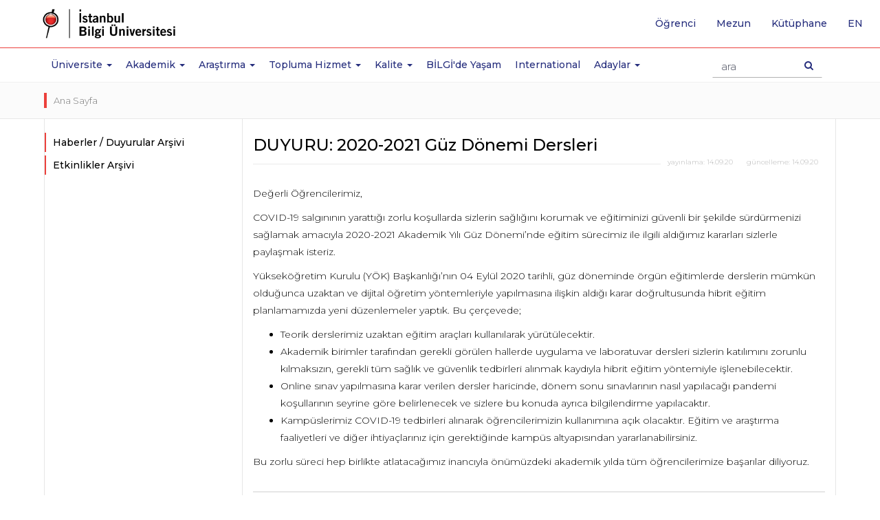

--- FILE ---
content_type: text/html; charset=utf-8
request_url: https://www.bilgi.edu.tr/tr/haber/9948/duyuru-2020-2021-guz-donemi-dersleri/
body_size: 9901
content:




<!-- widget: 1-tr -->
<!DOCTYPE html>
<html lang="tr" prefix="og: http://ogp.me/ns#">
<head>


  
  <meta charset="utf-8">
  <meta http-equiv="X-UA-Compatible" content="IE=edge">
  <meta name="viewport" content="width=device-width, initial-scale=1">
  <meta name="theme-color" content="#f01223">
  <meta name="msapplication-navbutton-color" content="#f01223">
  <meta name="apple-mobile-web-app-status-bar-style" content="black">
  <meta name="author" content="webteam">
  <meta name="copyright" content="İstanbul Bilgi Üniversitesi">
  <meta name='robots' content='index,follow'>
  
 <link rel="canonical" href="https://www.bilgi.edu.tr/tr/haber/9948/duyuru-2020-2021-guz-donemi-dersleri/">
  
  <!--<meta http-equiv="cleartype" content="on">-->
  <meta name="google-site-verification" content="PXKwhtaZ62JGH2CZOwysitDkX6E720vnDD4Gc80ruR0" />
  <meta name="google-site-verification" content="LYogPmMm3XlDCsm05l4jTJmjJsfPS2Vtmu35Ef2Fjj4" />
  <meta name = "keywords" content="istanbul bilgi university, university, istanbul, bilgi,education, MSc, master, master turkey, college turkey,laureate turkey,bilgi education, bilgi candidates, faculty,, certficate programs">
  <meta name="google-site-verification" content="xAK_l6MO5OCrWJFG-wQDZoTNnB5b1e2I8vs3eD-3kjE" />
  <meta name="google-site-verification" content="dwc28cRt-B0WL3EeVt6n_Crr0pQB7V_BKijTGpswVeE" />

<!-- Google Tag Manager -->
<script>(function(w,d,s,l,i){w[l]=w[l]||[];w[l].push({'gtm.start':
new Date().getTime(),event:'gtm.js'});var f=d.getElementsByTagName(s)[0],
j=d.createElement(s),dl=l!='dataLayer'?'&l='+l:'';j.async=true;j.src=
'https://www.googletagmanager.com/gtm.js?id='+i+dl;f.parentNode.insertBefore(j,f);
})(window,document,'script','dataLayer','GTM-TXH6NCR');</script>
<!-- End Google Tag Manager -->
  
<meta name = "description" content="Değerli Öğrencilerimiz,COVID-19 salgınının yarattığı zorlu koşullarda sizlerin sağlığını korumak ve eğitiminizi güvenli bir şekilde sürdürmenizi sağlamak amacıyla 2020-2021 Akademik Yılı Güz Dönemi’nde eğitim sürecimiz ile ilgili aldığımız kararları sizlerle paylaşmak isteriz.Yükseköğretim Kurulu (YÖK) Başkanlığı’nın 04 Eylül 2020 tarihli, güz döneminde ...">
<title>DUYURU: 2020-2021 Güz Dönemi Dersleri | Haberler / Duyurular Arşivi | İstanbul Bilgi Üniversitesi</title>
<meta name="twitter:creator" content="@BiLGiOfficial">
<meta name="twitter:card" content="summary">
<meta name="twitter:site" content="@BiLGiOfficial">
<meta name="twitter:title" content="DUYURU: 2020-2021 Güz Dönemi Dersleri | Haberler / Duyurular Arşivi | İstanbul Bilgi Üniversitesi">
<meta name="twitter:description" content="DUYURU: 2020-2021 Güz Dönemi Dersleri Değerli Öğrencilerimiz,COVID-19 salgınının yarattığı zorlu koşullarda sizlerin sağlığını korumak ve eğitiminizi güvenli bir şekilde sürdürmenizi sağlamak amacıyla 2020-2021 Akademik Yılı Güz Dönemi’nde eğitim sürecimiz ile ilgili aldığımız kararları sizlerle paylaşmak isteriz.Yükseköğretim Kurulu (YÖK) Başkanlığı’nın 04 ...">

  <meta name="twitter:image" content="http://www.bilgi.edu.tr/static/images/icons/opengraph-logo-tr.png">

<meta name="twitter:url" content="https://www.bilgi.edu.tr/tr/haber/9948/duyuru-2020-2021-guz-donemi-dersleri/">

<meta property="og:site_name" content="İstanbul Bilgi Üniversitesi">
<meta property="og:type" content="article">
<meta property="og:url" content="https://www.bilgi.edu.tr/tr/haber/9948/duyuru-2020-2021-guz-donemi-dersleri/">
<meta property="og:title" content="DUYURU: 2020-2021 Güz Dönemi Dersleri | Haberler / Duyurular Arşivi | İstanbul Bilgi Üniversitesi">
<meta property="og:description" content="DUYURU: 2020-2021 Güz Dönemi Dersleri Değerli Öğrencilerimiz,COVID-19 salgınının yarattığı zorlu koşullarda sizlerin sağlığını korumak ve eğitiminizi güvenli bir şekilde sürdürmenizi sağlamak amacıyla 2020-2021 Akademik Yılı Güz Dönemi’nde eğitim sürecimiz ile ilgili aldığımız kararları sizlerle paylaşmak isteriz.Yükseköğretim Kurulu (YÖK) Başkanlığı’nın 04 ...">
<meta property="og:locale" content="tr_TR">

<meta property="og:image" content="https://www.bilgi.edu.tr/static/images/icons/opengraph-logo-tr.png">
<meta property="og:image:secure_url" content="https://www.bilgi.edu.tr/static/images/icons/opengraph-logo-tr.png">



<!-- widget: 3-tr -->
    <link rel="shortcut icon" href="/static/images/icons/favicon.ico">
    <link rel="icon" sizes="32x32" href="/static/images/icons/favicon-32.png">
    <link rel="icon" sizes="192x192" href="/static/images/icons/favicon-192.png">
    <link rel="apple-touch-icon" href="/static/images/icons/favicon-192.png">
    <!-- Google Font -->
    <link href="https://fonts.googleapis.com/css?family=Playfair+Display:400,700&amp;subset=latin-ext" rel="stylesheet">
    <link href="https://fonts.googleapis.com/css?family=Montserrat:300,400,500,600,700&amp;subset=latin-ext" rel="stylesheet">
    <!-- Bootstrap -->
    <link rel="stylesheet" href="https://maxcdn.bootstrapcdn.com/bootstrap/3.3.7/css/bootstrap.min.css" integrity="sha384-BVYiiSIFeK1dGmJRAkycuHAHRg32OmUcww7on3RYdg4Va+PmSTsz/K68vbdEjh4u" crossorigin="anonymous">
    <!-- owl carousel -->
    <link rel="stylesheet" href="/static/vendor/owl-carousel/owl.carousel.min.css">
    <link rel="stylesheet" href="/static/vendor/owl-carousel/owl.theme.default.min.css">
    <!-- Android 5 below version-->
    <link rel="stylesheet" href="/static/vendor/android5below/empty.css" type="text/css" class="androidcss">
    <!-- IE10 viewport hack for Surface/desktop Windows 8 bug -->
    <link rel="stylesheet" href="/static/vendor/ie/ie10-viewport-bug-workaround.css">
    <!-- Font-awesome -->
    <link rel="stylesheet" href="/static/css/font-awesome.min.css">
    <!-- Application -->
    <link rel="stylesheet" href="/static/css/application.css?v=0.20">
    <!-- Animate CSS -->
    <link rel="stylesheet" href="/static/vendor/animate/animate.css">
    <!-- Bilgi Font -->
    <link rel="stylesheet" href="/static/vendor/bilgifont/icomoon.css">
    <!-- fancybox 3-->
    <link rel="stylesheet" href="https://cdnjs.cloudflare.com/ajax/libs/fancybox/3.5.6/jquery.fancybox.min.css" />



    <!-- Modernizr JS -->
    <script src="/static/vendor/modernizr/modernizr-2.6.2.min.js"></script>

    <!-- HTML5 shim and Respond.js for IE8 support of HTML5 elements and media queries -->
    <!-- WARNING: Respond.js doesn't work if you view the page via file:// -->
    <!--[if lt IE 9]>
    <script src="https://oss.maxcdn.com/html5shiv/3.7.3/html5shiv.min.js"></script>
    <script src="https://oss.maxcdn.com/respond/1.4.2/respond.min.js"></script>
    <![endif]-->
  
    
  	<style>
      /* */
      p b{
      	font-weight:500!important;
      }
      .social-share-buttons{
        display: flex;
        align-items: center;
        flex-wrap: wrap;
        gap: 15px;
        margin-top: 30px;
        padding-top: 40px;
        border-top: 2px solid #e6e6e6;
      }
      .social-share-buttons a{
        display: flex;
        align-items: center;
        gap: 10px;
        padding: 10px;
        color: inherit;
        border: 1px solid #e6e6e6;
        text-decoration: none;
      }
      .social-share-buttons a img{
      	width: auto;
      	height: 24px;
      }
      .widget-title{
      	flex:1;
      }
      @media (max-width: 480px) {
          .widget-title {
              flex-basis: 100%;
          }
      }
      
      /* */
    </style>
    
    
</head>
<body class="add-header-spacer">
  
  	<!-- widget: 674-tr --><!--Analitik ve Takip Kodları - Start BODY - TR-->
<!-- Google Tag Manager (noscript) -->
<noscript><iframe src="https://www.googletagmanager.com/ns.html?id=GTM-TXH6NCR"
height="0" width="0" style="display:none;visibility:hidden"></iframe></noscript>
<!-- End Google Tag Manager (noscript) -->
  
    

  	
  		<!-- widget: 6-tr -->
<header class="site-header">
    <!-- Navbar -->
    <nav class="navbar navbar-default navbar-fixed-top" role="navigation">
        <!--  Header Up - Alert Container -->
        <!--  end Header Up - Alert Container -->
        <div class="navbar-line">
            <div class="container">
                <!-- navbar header -->
                <div class="navbar-header">
                    <a class="navbar-brand" href="/tr/" tabindex="1">
                        <img class="svg" src="https://tbl.bilgi.edu.tr/brand-resources/logotypes/bilgi/colored/bilgi-logotype-tr@2x.png" width="165" height="41" alt="İstanbul Bilgi Üniversitesi" title="İstanbul Bilgi Üniversitesi">
                    </a>
                    <button type="button" class="navbar-toggle collapsed" data-toggle="collapse" data-target="#navbar" aria-expanded="false" aria-controls="navbar">
                        <span class="icon-on">
                            <span class="sr-only">Toggle navigation</span>
                            <!--<span class="icon-bar"></span>-->
                            <span class="icon-bar"></span>
                            <span class="icon-bar"></span>
                            <span class="icon-bar"></span>
                        </span>
                        <span class="icon-off">
                            <span class="bi bi-close"></span>
                        </span>
                    </button>
                    <button type="button" class="search-icon-btn">
                        <i class="fa fa-search"></i>
                    </button>
                    <!-- search -->
                    <div class="navbar-form-wrapper">
                        <form class="row navbar-form" method="get" accept-charset="utf-8" action="/tr/arama/">
                            <div class="form-group">
                                <div class="search-result-dropdown">
                                    <ul class="search-result-default-list">
                                        <li class="dropdown-header">Hızlı Bağlantılar</li>
                                        <!-- widget: 635-tr --><li><a href="/tr/yasam/ulasim/shuttle/">Shuttle Saatleri</a></li>
<li><a href="/tr/yasam/ogrenci/">Öğrenci İşleri</a></li>
<li><a href="/tr/yasam/ogrenci/akademik-takvim/">Akademik Takvimler</a></li>
<li><a href="http://elp.bilgi.edu.tr" target="_blank">İngilizce Hazırlık Programı</a></li>
<li><a href="https://sis.bilgi.edu.tr" target="_blank">Öğrenci Sayfaları</a></li>
<li><a href="/tr/talent/">BİLGİ Talent</a></li>
<li><a href="https://rehber.bilgi.edu.tr" target="_blank">Bilgi Rehber</a></li>
                                    </ul>
                                </div>
                                <input type="text" name="s" autocomplete="off" placeholder="ara" class="navbar-form-input form-control">
                            </div>
                            <button type="submit" class="btn navbar-search-btn"><span class="sr-only">Arama Butonu</span><i class="fa fa-search"></i></button>
                        </form>
                    </div>
                    <!-- end search -->
                </div>
                <!-- end navbar header -->
            </div>
        </div>
        <div class="navbar-collapse-wrapper">
            <!-- navbar -->
            <div id="navbar" class="navbar-collapse collapse">
                <ul class="nav navbar-nav main-navbar-nav">
                    <li class="navbar-icon">
                        <a href="/tr/" aria-hidden="true" tabindex="-1">
                            <img src="/static/images/icons/bilgi-icon.png" width="32" height="32">
                        </a>
                    </li>
                    
                    <li class="dropdown">
                        <a href="#Üniversite" class="dropdown-toggle" data-toggle="dropdown" role="button" aria-haspopup="true" aria-expanded="false">Üniversite <span class="m-icon fa fa-chevron-down"></span><span class="caret"></span></a>
                        <!-- -->
                        <div class="dropdown-menu dropdown-submenu dropdown-small">
                            <!-- -->
                            <ul>
                                <li>
                                    <ul class="dropdown-disabled">
                                        <li><a href="/tr/universite/hakkinda/">Hakkında</a></li>
                                        <li><a href="/tr/universite/hakkinda/tarihce/">Tarihçe</a></li>
                                        <li><a href="/tr/universite/hakkinda/universite-yonetimi/">Üniversite Yönetimi</a></li>
                                        <li><a href="/tr/universite/hakkinda/emeritus-profesorlerimiz/">Emeritus Profesörlerimiz</a></li>
                                        <li><a href="/tr/universite/hakkinda/fahri-doktora-unvanlari/">Fahri Doktora Ünvanları</a></li>
                                        <li><a href="/tr/universite/hakkinda/kurumsal-ilkeler/vizyon-misyon-ilkeler/">Kurumsal İlkeler</a></li>
                                        <li><a href="/tr/universite/hakkinda/uyelikleroduller/uyelikler/">Üyelikler/Ödüller</a></li>
                                    </ul>
                                </li>
                                <li><a href="https://enerjimuzesi.bilgi.edu.tr/tr/koleksiyon/" target="_blank">Sanat Eserleri</a></li>
                                <li><a href="http://www.bilgiyay.com/" target="_blank">İstanbul Bilgi Üniversitesi Yayınları</a></li>
                                <li class="visible-mobile"><a href="/tr/ihaleler/">İhaleler</a></li>
                                <li><a href="/tr/universite/iletisim/">İletişim</a></li>
                            </ul>
                            <!-- -->
                        </div>
                        <!-- -->
                    </li>
                    <li class="dropdown academic-dropdown">
                        <a href="#" class="dropdown-toggle" data-toggle="dropdown" role="button" aria-haspopup="true" aria-expanded="false">Akademik <span class="m-icon fa fa-chevron-down"></span><span class="caret"></span></a>
                        <!-- -->
                        <div class="dropdown-menu dropdown-submenu">
                            <!-- -->
                            <div class="container">
                                <div class="col-sm-12 col-md-3 col-md-push-3 shadow-line">
                                    <ul>
                                        <li class="dropdown">
                                            <a href="#" class="dropdown-toggle" data-toggle="dropdown" role="button" aria-haspopup="true" aria-expanded="false">Fakülteler <i class="m-icon fa fa-chevron-down"></i><span class="caret"></span></a>
                                            <ul class="dropdown-menu">
                                                <li><a href="/tr/akademik/hukuk-fakultesi/">Hukuk Fakültesi</a></li>
                                                <li><a href="/tr/akademik/iletisim-fakultesi/">İletişim Fakültesi</a></li>
                                                <li><a href="/tr/akademik/isletme-fakultesi/">İşletme Fakültesi</a></li>
                                                <li><a href="/tr/akademik/mimarlik-fakultesi/">Mimarlık Fakültesi</a></li>
                                                <li><a href="/tr/akademik/muhendislik-ve-doga-bilimleri-fakultesi/">Mühendislik ve Doğa Bilimleri Fakültesi</a></li>
                                                <li><a href="/tr/akademik/saglik-bilimleri-fakultesi/">Sağlık Bilimleri Fakültesi</a></li>
                                                <li><a href="/tr/akademik/sosyal-ve-beseri-bilimler-fakultesi/">Sosyal ve Beşeri Bilimler Fakültesi</a>
                                                <li><a href="/tr/akademik/uygulamali-bilimler-fakultesi/">Uygulamalı Bilimler Fakültesi</a>
                                                <li>
                                            </ul>
                                        </li>
                                    </ul>
                                </div>
                                <div class="col-sm-12 col-md-3 col-md-push-3">
                                    <ul>
                                        <li class="dropdown">
                                            <a href="#" class="dropdown-toggle" data-toggle="dropdown" role="button" aria-haspopup="true" aria-expanded="false">Yüksekokullar <i class="m-icon fa fa-chevron-down"></i><span class="caret"></span></a>
                                            <ul class="dropdown-menu">
                                                <li><a href="/tr/akademik/bilisim-teknolojisi-yuksekokulu/">Bilişim Teknolojisi Yüksekokulu</a></li>
                                            </ul>
                                        </li>
                                        <li class="dropdown">
                                            <a href="#" class="dropdown-toggle" data-toggle="dropdown" role="button" aria-haspopup="true" aria-expanded="false">Meslek Yüksekokulları <i class="m-icon fa fa-chevron-down"></i><span class="caret"></span></a>
                                            <ul class="dropdown-menu">
                                                <li><a href="/tr/akademik/adalet-meslek-yuksekokulu/">Adalet Meslek Yüksekokulu</a></li>
                                                <li><a href="/tr/akademik/meslek-yuksekokulu/">Meslek Yüksekokulu</a></li>
                                                <li><a href="/tr/akademik/saglik-hizmetleri-meslek-yuksekokulu/">Sağlık Hizmetleri Meslek Yüksekokulu</a></li>
                                            </ul>
                                        </li>
                                    </ul>
                                </div>
                                <div class="col-sm-12 col-md-3 col-md-push-3">
                                    <ul>
                                        <li class="dropdown">
                                            <a href="#" class="dropdown-toggle" data-toggle="dropdown" role="button" aria-haspopup="true" aria-expanded="false">Enstitüler <i class="m-icon fa fa-chevron-down"></i><span class="caret"></span> </a>
                                            <ul class="dropdown-menu">
                                                <li><a href="/tr/akademik/lisansustu/lisansustu-programlar-enstitusu/">Lisansüstü Programlar Enstitüsü</a></li>
                                                <li><a href="https://eu.bilgi.edu.tr/tr/" target="_blank">Avrupa Birliği Enstitüsü</a></li>
                                                <li><a href="https://itlaw.bilgi.edu.tr/tr/" target="_blank">Bilişim ve Teknoloji Hukuku Enstitüsü</a></li>
                                            </ul>
                                        </li>
                                        <li class="dropdown">
                                            <a href="#" class="dropdown-toggle" data-toggle="dropdown" role="button" aria-haspopup="true" aria-expanded="false">Araştırma Merkezleri <i class="m-icon fa fa-chevron-down"></i><span class="caret"></span> </a>
                                            <ul class="dropdown-menu">
                                                <li><a href="/tr/arastirma/arastirma-merkezleri-ve-enstituler/">Merkezler</a></li>
                                            </ul>
                                        </li>
                                    </ul>
                                </div>
                                <div class="col-sm-12 col-md-3 col-md-pull-9">
                                    <ul class="no-category-subnav">
                                        <li><a href="/tr/akademik/filtre/#!?category=UG">Lisans Programları</a></li>
                                        <li><a href="/tr/akademik/filtre/#!?category=MYO">Önlisans Programları</a></li>
                                        <li><a href="/tr/akademik/lisansustu/">Lisansüstü Programları</a></li>

                                        <li><a href="/tr/akademik/ingilizce-hazirlik-programi/">İngilizce Hazırlık Programı</a></li>
                                        <li><a href="/tr/akademik/yabanci-dil-programlari/eap/">Yabancı Dil Programları</a></li>
                                        <li><a href="/tr/akademik/genel-egitim-bolumu/">Genel Eğitim Bölümü</a></li>
                                        <li><a href="/tr/akademik/yaz-okullari/">Yaz Okulları</a></li>
                                        <li><a href="/tr/yasam/ogrenci/akademik-takvim/" target="_blank">Akademik Takvimler</a></li>
                                        <li><a href="https://ects.bilgi.edu.tr/Home/SetCulture?culture=tr&returnurl=http%3A%2F%2Fects.bilgi.edu.tr%2FInstitutional" target="_blank">AKTS Bilgi Paketi</a></li>
                                        <li><a href="/tr/yasam/ogrenci/ogrenci-isleri/">Öğrenci İşleri</a></li>
                                    </ul>
                                </div>
                            </div>
                            <!-- -->
                        </div>
                        <!-- -->
                    </li>
                    <li class="dropdown">
                        <a href="#Arastirma" class="dropdown-toggle" data-toggle="dropdown" role="button" aria-haspopup="true" aria-expanded="false">Araştırma <span class="m-icon fa fa-chevron-down"></span><span class="caret"></span></a>
                        <div class="dropdown-menu dropdown-submenu dropdown-small">
                            <ul>
                              <li><a href="/tr/arastirma/">Araştırma</a></li>
                              <li><a href="/tr/arastirma/arastirma-politikasi/">Araştırma Politikası</a></li>
                              <li><a href="/tr/arastirma/teknoloji-transfer-ofisi/">Teknoloji Transfer Ofisi</a></li>
                              <li><a href="/tr/arastirma/mukemmeliyet-alanlari/">BİLGİ Mükemmeliyet Alanları</a></li>
                              <li><a href="/tr/arastirma/oduller/">Ödüller</a></li>
                              <li><a href="/tr/arastirma/arastirma-merkezleri-ve-enstituler/">Araştırma Merkezleri / Enstitüler</a></li>
                              <li><a href="/tr/arastirma/arastirma-gruplari/">Araştırma Grupları</a></li>
                              <li><a href="/tr/arastirma/arastirmacilar/">Araştırmacılar</a></li>
                              <li><a href="/tr/arastirma/bilimsel-arastirma-tesvik/">Bilimsel Araştırma Teşvik</a></li>
                              <li><a href="/tr/arastirma/dis-kaynakli-projeler/">Dış Kaynaklı Projeler</a></li>
                              <li><a href="/tr/arastirma/bilgi-arastirma-fonlari/">BİLGİ Araştırma Fonları</a></li>
                              <li><a href="/tr/arastirma/universite-sanayi-is-birligi/">Üniversite-Sanayi İş Birliği</a></li>
                              <li><a href="/tr/arastirma/fikri-mulkiyet/">Fikri Mülkiyet</a></li>
                              <li><a href="https://library.bilgi.edu.tr/" target="_blank">Kütüphane ve e-Kaynaklar</a></li>
                              <li><a href="/tr/arastirma/etik-kurulu/">Etik Kurulu</a></li>
                            </ul>
                        </div>
                    </li>
                    <li class="dropdown">
                        <a href="#Topluma Hizmet" class="dropdown-toggle" data-toggle="dropdown" role="button" aria-haspopup="true" aria-expanded="false">Topluma Hizmet <span class="m-icon fa fa-chevron-down"></span><span class="caret"></span></a>
                        <div class="dropdown-menu dropdown-submenu dropdown-small">
                            <ul>
                                <li><a href="/tr/universite/hakkinda/kurumsal-ilkeler/topluma-hizmet/topluma-hizmet-politikasi/">Topluma Hizmet Politikası</a></li>
                                <li><a href="/tr/universite/hakkinda/kurumsal-ilkeler/topluma-hizmet/merkezler/">Merkezler</a></li>
                                <li><a href="/tr/universite/hakkinda/kurumsal-ilkeler/topluma-hizmet/projeler/">Projeler</a></li>
                                <li><a href="/tr/universite/hakkinda/kurumsal-ilkeler/topluma-hizmet/ogrencilerimizden/">Öğrencilerimizden</a></li>
                                <li><a href="/tr/universite/hakkinda/kurumsal-ilkeler/topluma-hizmet/kazanimlar-degerlendirmeler/">Kazanımlar/Değerlendirmeler</a></li>
                                <li><a href="/tr/universite/hakkinda/kurumsal-ilkeler/topluma-hizmet/sosyal-sorumluluk-dersleri/">Sosyal sorumluluk dersleri</a></li>
                                <li><a href="/tr/universite/hakkinda/kurumsal-ilkeler/topluma-hizmet/isbirlikleri/">İşbirlikleri</a></li>
                                <li><a href="/tr/universite/hakkinda/kurumsal-ilkeler/topluma-hizmet/mekan-kullanim-hizmeti/">Mekan Kullanım Hizmeti</a></li>
                                <li><a href="/tr/universite/hakkinda/kurumsal-ilkeler/topluma-hizmet/bilgi-genc-sosyal-girisimci-odulu/">Bilgi Genç Sosyal Girişimci Ödülü</a></li>
                                <li><a href="/tr/universite/hakkinda/kurumsal-ilkeler/topluma-hizmet/istanbul-bilgi-universitesi-yayinlari/">İstanbul Bilgi Üniversitesi Yayınları</a></li>
                                <li><a href="/tr/universite/hakkinda/kurumsal-ilkeler/topluma-hizmet/enerji-muzesi/">Enerji Müzesi</a></li>
                                <li><a href="/tr/universite/hakkinda/kurumsal-ilkeler/topluma-hizmet/bilgi-umut-var/">BİLGİ Umut Var</a></li>
                                <li><a href="/tr/universite/hakkinda/kurumsal-ilkeler/topluma-hizmet/sosyal-projeler-ve-stk-yonetimi-yuksek-lisans-programi/">Sosyal Projeler ve STK Yönetimi Yüksek Lisans Programı</a></li>
                            </ul>
                        </div>
                    </li>
                    <li class="dropdown">
                        <a href="#Kalite" class="dropdown-toggle" data-toggle="dropdown" role="button" aria-haspopup="true" aria-expanded="false">Kalite <span class="m-icon fa fa-chevron-down"></span><span class="caret"></span></a>
                        <div class="dropdown-menu dropdown-submenu dropdown-small">
                            <ul>
                                <li><a href="/tr/kalite/">Kalite</a></li>
                                <li><a href="/tr/kalite/kalite-ofisi/">Kalite Ofisi</a></li>
                                <li><a href="/tr/kalite/kalite-politikalari/">Kalite Politikaları</a></li>
                                <li><a href="/tr/kalite/kalite-guvencesi-sistemi/">Kalite Güvencesi Sistemi</a></li>
                                <li><a href="/tr/kalite/komisyonlar-ve-kurullar/">Komisyonlar ve Kurullar</a></li>
                                <li><a href="/tr/kalite/surecler/">Süreçler</a></li>
                                <li><a href="/tr/kalite/akreditasyonlar/">Akreditasyonlar</a></li>
                                <li><a href="/tr/kalite/raporlar/">Raporlar</a></li>
                            </ul>
                        </div>
                    </li>
                    <li><a href="/tr/yasam/">BİLGİ'de Yaşam</a></li>
                    <li><a href="/tr/international/">International</a></li>
                    <li class="dropdown">
                        <a href="#Adaylar" class="dropdown-toggle" data-toggle="dropdown" role="button" aria-haspopup="true" aria-expanded="false">Adaylar <span class="m-icon fa fa-chevron-down"></span><span class="caret"></span></a>
                        <!-- -->
                        <div class="dropdown-menu dropdown-submenu dropdown-small">
                            <!-- -->
                            <ul>
                                <li><a href="https://aday.bilgi.edu.tr" target="_blank">Lisans-Önlisans Aday Öğrenci</a></li>
                                <li><a href="/tr/akademik/lisansustu/">Lisansüstü Aday Öğrenci</a>
                                <li><a href="https://aday.bilgi.edu.tr/sayfa/yatay-gecis/" target="_blank">Yatay Geçiş</a></li>
                            </ul>
                            <!-- -->
                        </div>
                        <!-- -->
                    </li>
                </ul>
                <!-- quick top menu -->
                <ul class="nav navbar-nav custom-quick-topmenu">
                    <li><a href="/tr/yasam/ogrenci/">Öğrenci</a></li>
                    <li class="visible-mobile"><a href="/tr/calisan/" tabindex="2">Çalışan</a></li>
                    <li><a href="/tr/mezun/">Mezun</a></li>
                    <li><a href="http://library.bilgi.edu.tr/tr/" target="_blank" tabindex="2">Kütüphane</a></li>
                    <li class="language-list-item">
                         <a href="/en/" lang="en" tabindex="2"><span class="sr-only">İngilizce sayfaya git</span>en</a>
                    </li>
                </ul>
                <!-- end // quick top menu -->
                <!-- mobile box menu -->
                <div class="row mobile-boxnav-item visible-xs visible-sm">
                    <div class="col-xs-4">
                        <a href="https://sis.bilgi.edu.tr" target="_blank"><span>SIS</span>Öğrenci Sayfaları</a>
                    </div>
                    <div class="col-xs-4">
                        <a href="https://lms.bilgi.edu.tr" target="_blank">BİLGİ LMS</a>
                    </div>
                    <div class="col-xs-4">
                        <a href="/tr/yasam/ogrenci/">Öğrenci</a>
                    </div>
                </div>
                <!-- end // mobile box menu -->
            </div>
            <!-- end navbar -->
        </div>
    </nav>
    <!-- End Navbar -->
</header>
<div class="overlay-wrapper"></div>
  	    
  
  	<main class="site-content-wrapper" role="main">
      
      <div class="container-fluid breadcrumb-wrapper">
        <div class="container">
          <ol class="breadcrumb">
            
              <li>
                <a href="/tr/">Ana Sayfa</a>
              </li>
            
          </ol>
        </div>
      </div>
       
      <div class="container">
        <div class="row row-offcanvas row-offcanvas-left">
          
          <div class="col-xs-12 col-md-3 sidebar-offcanvas" id="sidebar">
            <aside id="site-sidebar" data-spy="affix">
              
              	<!-- widget: 24-tr --><section>
  <ul class="nav nav-list sidebar-nav-list" id="accordionMenu">
    <li><a href="/tr/haberler-duyurular-arsivi/">Haberler / Duyurular Arşivi</a></li>
    <li><a href="/tr/etkinlikler-arsivi/">Etkinlikler Arşivi</a></li>
  </ul>
  <ul class="nav nav-list sidebar-nav-list blue-style" style="margin-top:40px">
    
  </ul>
</section>
              
            </aside>
          </div>
          <div class="col-xs-12 col-md-9" id="site-subpage-container">
            <!-- -->
            <section class="sidebar-mobile-btn-section">
              <div class="row">
                <p class="pull-left visible-xs visible-sm">
                  <!-- widget: 684-tr --><button type="button" class="btn btn-primary btn-xs btn-offcanvas" data-toggle="offcanvas"></button>
                </p>

              </div>
            </section>
            <!-- -->
            
			
    
		    	
			 

    

    
		
			<h1 class="page-title">DUYURU: 2020-2021 Güz Dönemi Dersleri</h1>
		
        
        <div class="divider clearfix ">
            <span class="update">güncelleme: <time datetime="2020-09-14">14.09.20</time></span>
            <span class="publish">yayınlama: <time datetime="2020-09-14">14.09.20</time></span>
        </div>
        

        <div class="static-page-container">
            <p>Değerli Öğrencilerimiz,</p><p>COVID-19 salgınının yarattığı zorlu koşullarda sizlerin sağlığını korumak ve eğitiminizi güvenli bir şekilde sürdürmenizi sağlamak amacıyla 2020-2021 Akademik Yılı Güz Dönemi’nde eğitim sürecimiz ile ilgili aldığımız kararları sizlerle paylaşmak isteriz.</p><p>Yükseköğretim Kurulu (YÖK) Başkanlığı’nın 04 Eylül 2020 tarihli, güz döneminde örgün eğitimlerde derslerin mümkün olduğunca uzaktan ve dijital öğretim yöntemleriyle yapılmasına ilişkin aldığı karar doğrultusunda hibrit eğitim planlamamızda yeni düzenlemeler yaptık. Bu çerçevede;</p><ul><li>Teorik derslerimiz uzaktan eğitim araçları kullanılarak yürütülecektir.</li><li>Akademik birimler tarafından gerekli görülen hallerde uygulama ve laboratuvar dersleri sizlerin katılımını zorunlu kılmaksızın, gerekli tüm sağlık ve güvenlik tedbirleri alınmak kaydıyla hibrit eğitim yöntemiyle işlenebilecektir.</li><li>Online sınav yapılmasına karar verilen dersler haricinde, dönem sonu sınavlarının nasıl yapılacağı pandemi koşullarının seyrine göre belirlenecek ve sizlere bu konuda ayrıca bilgilendirme yapılacaktır.</li><li>Kampüslerimiz COVID-19 tedbirleri alınarak öğrencilerimizin kullanımına açık olacaktır. Eğitim ve araştırma faaliyetleri ve diğer ihtiyaçlarınız için gerektiğinde kampüs altyapısından yararlanabilirsiniz.</li></ul><p>Bu zorlu süreci hep birlikte atlatacağımız inancıyla önümüzdeki akademik yılda tüm öğrencilerimize başarılar diliyoruz.</p>
        </div>
		
		<div class="social-share-buttons">
          <p class="widget-title mt-0 h4"><strong>Paylaş</strong></p>
          <a href="https://www.facebook.com/sharer/sharer.php?u=https://www.bilgi.edu.tr/tr/haber/9948/duyuru-2020-2021-guz-donemi-dersleri/" target="_blank" rel="nofollow">
            <img src="/static/images/icons/social-icons/facebook.png" alt="facebook">
            Facebook
          </a>
          <a href="https://twitter.com/intent/tweet?url=https://www.bilgi.edu.tr/tr/haber/9948/duyuru-2020-2021-guz-donemi-dersleri/&text=DUYURU: 2020-2021 Güz Dönemi Dersleri" target="_blank" rel="nofollow">
            <img src="/static/images/icons/social-icons/twitter_x.png" alt="twitter">
            X
          </a>
          
        </div>
		

        

        
    

    



          </div>
          
        </div>
      </div>
  	</main>

  	
  	
  	
		<!-- widget: 23-tr -->
<footer class="site-footer" role="contentinfo">
  <!-- widget: 646-tr -->
<div class="container-fluid social-media-container">
    <div class="container">
        <div class="row">
            <div class="col-md-3 social-media-col">
             
              <div class="row social-box-row">
                
                <div class="col-xs-12">
                  <h5>BİLGİ'yi takip edin</h5>
                 <a href="https://www.instagram.com/bilgiofficial/" target="_blank" rel="noopener noreferrer">
                  <img src="/static/images/icons/social-icons/instagram.png" alt="instagram">
                  </a>
                 <a href="https://www.facebook.com/istanbulbilgiuniversitesi" target="_blank" rel="noopener noreferrer">
                       <img src="/static/images/icons/social-icons/facebook.png" alt="facebook">
                  </a>
                  <a href="https://twitter.com/BiLGiOfficial" target="_blank" rel="noopener noreferrer">
                  <img src="/static/images/icons/social-icons/twitter_x.png" alt="twitter">
                  </a>
                  <a href="https://open.spotify.com/user/11154280032" target="_blank" rel="noopener noreferrer">
                  <img src="/static/images/icons/social-icons/spotify.png" alt="spotify">
                  </a>
                  <a href="https://www.linkedin.com/school/istanbul-bilgi-university/" target="_blank" rel="noopener noreferrer">
                  <img src="/static/images/icons/social-icons/linkedin.png" alt="linkedin">
                  </a>
                  <a href="https://www.youtube.com/user/IstanbulBilgiUni/" target="_blank" rel="noopener noreferrer">
                  <img src="/static/images/icons/social-icons/youtube.png" alt="youtube">
                  </a>
                  <a href="https://www.threads.net/@bilgiofficial" target="_blank" rel="noopener noreferrer">
                    <img src="/static/images/icons/social-icons/threads.png" alt="threads">
                  </a>
                </div>
                
              </div>
        </div>
            <!--
            <div class="col-md-9 space-col">
             
        </div>
      -->
      </div>
    </div>
  </div>
  <!-- widget: 645-tr -->

  <!-- footer-icon-container -->
  <div class="footer-icon-container">
    <div class="container">
      <div class="row footer-quick-menu">
        <section class="col-nowrap">
          <a href="https://outlook.office.com/bilgiedu.net" target="_blank" rel="noopener noreferrer" data-name="Öğrenci e-posta" title="Öğrenci e-posta"><i class="fa fa-envelope-o"></i></a>
        </section>
        <section class="col-nowrap">
          <a href="https://sis.bilgi.edu.tr" target="_blank" rel="noopener noreferrer" data-name="BİLGİ SIS" title="BİLGİ SIS"><span class="bi bi-sis"></span></a>
        </section>
        <section class="col-nowrap">
          <a href="https://learn.bilgi.edu.tr/" target="_blank" rel="noopener noreferrer" data-name="BİLGİ Learn" title="BİLGİ Learn"><span class="bi bi-learn"></span></a>
        </section>
        <section class="col-nowrap">
          <a href="http://rehber.bilgi.edu.tr" target="_blank" rel="noopener noreferrer" data-name="Rehber" title="Rehber"><span class="bi bi-profile-search"></span></a>
        </section>
        <section class="col-nowrap hidden-desktop">
          <a href="/tr/universite/iletisim/" target="_blank" rel="noopener noreferrer" data-name="Kampüsler" title="Kampüsler"><span class="bi bi-pin"></span></a>
        </section>
        <section class="col-nowrap hidden-mobile">
          <a href="/tr/yasam/ulasim/" data-name="Ulaşım" title="Ulaşım"><span class="bi bi-bus"></span></a>
        </section>
        <section class="col-nowrap">
          <a href="https://ticket.bilgi.edu.tr" target="_blank" rel="noopener noreferrer" data-name="BİLGİ Ticket" title="BİLGİ Ticket"><i class="fa fa-envelope-o"></i></a>
        </section>
        <section class="col-nowrap hidden-mobile">
          <a href="/tr/calisan/" data-name="Çalışan" title="Çalışan"><span class="bi bi-fast"></span></a>
        </section>
        <section class="col-nowrap hidden-desktop">
          <a href="/tr/yasam/ogrenci/" data-name="Öğrenci İşleri" title="Öğrenci İşleri"><span class="bi bi-book"></span></a>
        </section>
        <section class="col-nowrap">
          <a href="https://outlook.office.com/bilgi.edu.tr" target="_blank" rel="noopener noreferrer" data-name="Çalışan e-posta" title="Çalışan e-posta"><i class="fa fa-envelope-o"></i></a>
        </section>
      </div>
    </div>
  </div>
  <!-- end footer-icon-container -->
  <!-- footer-navbar-container -->
  <div class="footer-navbar-container hidden-xs" style="padding:0px;">
    <div class="container" style="border-left: 1px solid rgba(255,255,255,.25); border-right: 1px solid rgba(255,255,255,.25); padding: 30px;">
      <div class="row">
        <section class="col-xs-12 col-sm-2">
          <h4>Üniversite</h4>
          <ul>
            <li><a href="/tr/universite/hakkinda/tarihce/">Hakkında</a></li>
            <li><a href="https://enerjimuzesi.bilgi.edu.tr/tr/koleksiyon/" target="_blank" rel="noopener noreferrer">Sanat Eserleri</a></li>
            <li><a href="http://www.bilgiyay.com/" target="_blank" rel="noopener noreferrer">İstanbul Bilgi Üniversitesi Yayınları</a></li>
            <li><a href="/tr/ihaleler/">İhaleler</a></li>
            <!--li><a href="/tr/ihale-basvurulari/">İhale Başvuruları</a></li-->
            <li><a href="/tr/is-olanaklari/">İş Olanakları</a></li>
            <li><a href="/tr/universite/iletisim/">İletişim</a></li>
          </ul>
        </section>
        <section class="col-xs-12 col-sm-2">
          <h4>Akademik</h4>
          <ul>
            <li><a href="/tr/akademik/filtre/#!?sort=unit">Fakülteler / Yüksekokullar</a></li>
            <li><a href="/tr/akademik/filtre/#!?category=MYO">Önlisans Programları</a></li>
            <li><a href="/tr/akademik/lisansustu/">Yüksek Lisans / Doktora Programları</a></li>
            <li><a href="https://elp.bilgi.edu.tr/" target="_blank" rel="noopener noreferrer">İngilizce Hazırlık Programı</a></li>
            <li><a href="/tr/yasam/ogrenci/akademik-takvim/">Akademik Takvimler</a></li>
            <li><a href="https://ects.bilgi.edu.tr/Home/SetCulture?culture=tr-TR&returnurl=http%3A%2F%2Fects.bilgi.edu.tr%2FInstitutional" target="_blank" rel="noopener noreferrer">AKTS Bilgi Paketi</a></li>
            <li><a href="https://ects.bilgi.edu.tr/Home/SetCulture?culture=tr&returnurl=http%3A%2F%2Fects.bilgi.edu.tr%2FCourse" target="_blank" rel="noopener noreferrer">Ders Kataloğu</a></li>
            <li><a href="/tr/yasam/ogrenci/">Öğrenci İşleri</a></li>
            <li><a href="/tr/yasam/ogrenci/yonetmelikler-yonergeler/" target="_blank" rel="noopener noreferrer">Yönetmelikler / Yönergeler</a></li>
            <li><a href="/tr/akademik/yaz-okullari/">Yaz Okulları</a></li>
            <li><a href="/tr/arastirma/">Araştırma</a></li>
          </ul>
        </section>
        <section class="col-xs-12 col-sm-2">
          <h4>BİLGİ'de Yaşam</h4>
          <ul>
            <li><a href="/tr/yasam/kampusler/">Kampüsler</a></li>
            <li><a href="/tr/yasam/">BİLGİ'de Yaşam</a></li>
            <li><a href="/tr/yasam/birim-ve-hizmetler/">Birim ve Hizmetler</a></li>
            <li><a href="https://it.bilgi.edu.tr/tr/" target="_blank" rel="noopener noreferrer">Bilişim Teknolojileri</a></li>
            <li><a href="/tr/yasam/duyurular-etkinlikler/">Duyurular / Etkinlikler</a></li>
          </ul>
        </section>
        <section class="col-xs-12 col-sm-2">
          <h4>International</h4>
          <ul>
            <li><a href="/tr/international/uluslararasi-ogrenci-danismanlik-ofisi/">Uluslararası Öğrenci Danışmanlık Ofisi</a></li>
            <li><a href="/tr/international/uluslararasi-ofis/erasmus-programlari/">Erasmus+ Programları</a></li>
            <li><a href="/tr/international/uluslararasi-aday-ogrenci/">Uluslararası Aday Öğrenciler (YÖS)</a></li>
            <li><a href="/tr/international/uluslararasi-ofis/ikili-degisim-programlari/ikili-degisim-programlari-giden-ogrenci/">İkili Değişim Programları Giden Öğrenci</a></li>
            <li><a href="/tr/international/uluslararasi-ofis/ikili-degisim-programlari/ikili-degisim-programlari-gelen-ogrenci/">İkili Değişim Programları Gelen Öğrenci</a></li>
            <li><a href="/tr/international/uluslararasi-ofis/iletisim/">İletişim</a></li>
          </ul>
        </section>
        <section class="col-xs-12 col-sm-2">
          <h4>Adaylar</h4>
          <ul>
            <li><a href="https://aday.bilgi.edu.tr" target="_blank" rel="noopener noreferrer">Lisans-Önlisans Aday Öğrenci</a></li>
            <li><a href="/tr/akademik/lisansustu/" target="_blank" rel="noopener noreferrer">Lisansüstü Aday Öğrenci</a></li>
            <li><a href="https://tanitim.bilgi.edu.tr/yatay-gecis/" target="_blank" rel="noopener noreferrer">Yatay Geçiş</a></li>
          </ul>
        </section>
        <section class="col-xs-12 col-sm-2">
          <h4>Öğrenci</h4>
          <ul>
            <li><a href="http://mail.bilgiedu.net" target="_blank" rel="noopener noreferrer">BİLGİ E-posta</a></li>
            <li><a href="https://sis.bilgi.edu.tr" target="_blank" rel="noopener noreferrer">SIS (Öğrenci Sayfaları)</a></li>
            <li><a href="https://learn.bilgi.edu.tr/" target="_blank" rel="noopener noreferrer">BİLGİ Learn</a></li>
            <li><a href="https://www.cambridgeone.org/home" target="_blank" rel="noopener noreferrer">Prep Online</a></li>
            <li><a href="/tr/talent/">BİLGİ Talent</a></li>
            <li><a href="/tr/yasam/ogrenci/">Öğrenci İşleri</a></li>
            <li><a href="/tr/yasam/ogrenci/akademik-takvim/">Akademik Takvimler</a></li>
          </ul>
        </section>
      </div>
    </div>
  </div>
  <!-- end footer-navbar-container -->
  <!-- footer-logo-container -->
  <div class="footer-logo-container hidden-xs">
    <div class="container">
      <div class="row">
        <section class="col-xs-12 text-center">
          <a href="https://www.yokak.gov.tr" target="_blank" rel="noopener noreferrer"><img src="/media/uploads/2025/03/28/yokak_tr.png" width="auto" height="40" alt="YÖKAK"></a>
          <a href="#" rel="noopener noreferrer"><img src="/media/uploads/2023/10/20/qs-stars.png" width="auto" height="40" alt="QS STARS"></a>
          <a href="https://www.cea-accredit.org/" target="_blank" rel="noopener noreferrer"><img height="70" src="/static/images/logos/cea.png" alt="Commission on English Language Program Accreditation"></a>
          <a href="http://www.santralistanbul.org" target="_blank" rel="noopener noreferrer"><img src="/static/images/logos/santralistanbul.png" alt="santralistanbul"></a>
          <a href="https://www.eua.eu/" target="_blank" rel="noopener noreferrer"><img src="/upload/eua-logo/" alt="European University Association" style="max-height: 30px; width: auto;"></a>
          <a href="http://www.magna-charta.org/" target="_blank" rel="noopener noreferrer"><img src="/static/images/logos/observatory.png" alt="Observatory Magna Charta Universitatum"></a>
          <a href="https://ungc.bilgi.edu.tr/" target="_blank" rel="noopener noreferrer"><img src="/static/images/logos/global-compact.png" alt="Global Compact"></a>
          <a href="http://www.mudek.org.tr/en/ana/ilk.shtm" target="_blank" rel="noopener noreferrer"><img height="60" src="/static/images/logos/qp-mudek.png" alt="MUDEK"></a>
          <a href="https://www.tyc.gov.tr" target="_blank" rel="noopener noreferrer"><img height="40" src="/media/uploads/2024/11/11/tyc_logo.png" alt="TYÇ"></a>
          <a href="http://fedek.org.tr" target="_blank" rel="noopener noreferrer"><img src="/static/images/logos/fedek.png" alt="FEDEK"></a>
          <a href="https://www.iso.org/isoiec-27001-information-security.html" target="_blank" rel="noopener noreferrer"><img src="/media/uploads/2022/02/22/iso_27001.png" alt="isoiec-27001" style="max-height: 50px; width: auto;"></a>
          <a href="https://www.turquality.com/" target="_blank" rel="noopener noreferrer"><img src="/upload/turquality-logo/" alt="TURQUALITY" style="max-height: 40px; width: auto;"></a>
      </section>
      </div>
    </div>
  </div>
  <!-- end footer-logo-container -->
  
  <!-- footer-bottom-container -->
  <div class="footer-bottom-container" style="padding:0px;">
    <div class="container">
      <!-- mobile preview -->
      <div class="row mobile-row visible-xs">
        <!--
        <div class="col-xs-3 text-center">
          <a href="https://www.google.com/maps/place/%C4%B0stanbul+Bilgi+%C3%9Cniversitesi/@41.0653351,28.9385469,15z/data=!4m12!1m6!3m5!1s0x14cab0ce1438ba4f:0x801483330834bc85!2sSantralistanbul!8m2!3d41.0667032!4d28.9463049!3m4!1s0x0000000000000000:0x9f665fc172ad4624!8m2!3d41.0671816!4d28.9455079" target="_blank" rel="noopener noreferrer">
            <span class="bi bi-pin"></span>
            <span>santral</span>
            <span>istanbul</span>
            <span>yol tarifi</span>
          </a>
        </div>
        <div class="col-xs-3 text-center">
          <a href="https://www.google.com/maps/place/%C4%B0stanbul+Bilgi+%C3%9Cniversitesi+Ku%C5%9Ftepe+Kamp%C3%BCs%C3%BC/@41.0744213,28.988703,16z/data=!4m2!3m1!1s0x14cab6fbac23ee9f:0x53c9e53021cf2858" target="_blank" rel="noopener noreferrer">
            <span class="bi bi-pin"></span>
            <span>Kuştepe</span>
            <span>Kampüsü</span>
            <span>yol tarifi</span>
          </a>
        </div>
        <div class="col-xs-3 text-center">
          <a href="https://www.google.com.tr/maps/place/%C4%B0stanbul+Bilgi+%C3%9Cniversitesi+Dolapdere+Kamp%C3%BCs%C3%BC/@41.0382849,28.9674367,15z/data=!4m8!1m2!2m1!1s%C4%B0stanbul+Bilgi+%C3%9Cniversitesi+Dolapdere+Kamp%C3%BCs%C3%BC!3m4!1s0x14cab75dae201221:0x76dcae239b6c7dc6!8m2!3d41.0391023!4d28.9737002?hl=tr" target="_blank" rel="noopener noreferrer">
            <span class="bi bi-pin"></span>
            <span>Dolapdere</span>
            <span>Kampüsü</span>
            <span>yol tarifi</span>
          </a>
        </div>
        <div class="col-xs-3 text-center">
          <a href="https://www.google.com/maps/place/%C4%B0stanbul+Bilgi+%C3%9Cniversitesi+Kozyata%C4%9F%C4%B1+Merkezi/@40.9740692,29.0966854,18z/data=!4m2!3m1!1s0x14cac64c2371f709:0x4b41aec58b4cf0f8?hl=tr-TR" target="_blank" rel="noopener noreferrer">
            <span class="bi bi-pin"></span>
            <span>Kozyatağı</span>
            <span>Kampüsü</span>
            <span>yol tarifi</span>
          </a>
        </div>
      -->
        <div class="col-xs-6 custom-col">
          <a href="/tr/yasam/ulasim/shuttle/"><span class="bi bi-bus"></span>Shuttle Saatleri</a>
        </div>
        <div class="col-xs-6 custom-col">
          <a href="tel:4440428"><span class="bi bi-phone"></span>444 0 428</a>
        </div>
      </div>
      <!-- // end mobile preview -->
      <!-- desktop preview -->
      <div class="row desktop-row hidden-xs" style="border-left: 1px solid rgba(255,255,255,.05); border-right: 1px solid rgba(255,255,255,.05); padding: 30px;">
        <div class="col-sm-2 campus-address">
          <address>
            <h4>santralistanbul</h4>
            <p>
              Eski Silahtarağa Elektrik Santralı
              Kazım Karabekir Cad. No: 2/13
              34060 Eyüpsultan İstanbul
            </p>

            <p>
              <a href="https://www.google.com/maps/place/%C4%B0stanbul+Bilgi+%C3%9Cniversitesi/@41.0677627,28.9441382,17z/data=!4m15!1m8!3m7!1s0x14cab0ce099c5d49:0x9f665fc172ad4624!2s%C4%B0stanbul+Bilgi+%C3%9Cniversitesi!8m2!3d41.0677587!4d28.9467185!10e1!16zL20vMDgxNXJ4!3m5!1s0x14cab0ce099c5d49:0x9f665fc172ad4624!8m2!3d41.0677587!4d28.9467185!16zL20vMDgxNXJ4" target="_blank" rel="noopener noreferrer"><span class="bi bi-pin"></span> harita</a>
            </p>
          </address>
        </div>
        <div class="col-sm-2 campus-address">
          <address>
            <h4>Kuştepe</h4>
            <p>
              İnönü Cad. No: 72
              Kuştepe 34387
              Şişli / İstanbul
            </p>
            <p>
              <a href="https://www.google.com/maps/place/%C4%B0stanbul+Bilgi+%C3%9Cniversitesi+Ku%C5%9Ftepe+Kamp%C3%BCs%C3%BC/@41.0744213,28.988703,16z/data=!4m2!3m1!1s0x14cab6fbac23ee9f:0x53c9e53021cf2858" target="_blank" rel="noopener noreferrer"><span class="bi bi-pin"></span> harita</a>
            </p>
          </address>
        </div>
        <div class="col-sm-2 campus-address">
          <address>
            <h4>Dolapdere</h4>
            <p>
              Hacıahmet Mahallesi
              Pir Hüsamettin Sokak No:20
              34440 Beyoğlu İstanbul
            </p>
            <p>
              <a href="https://www.google.com.tr/maps/place/%C4%B0stanbul+Bilgi+%C3%9Cniversitesi+Dolapdere+Kamp%C3%BCs%C3%BC/@41.0382849,28.9674367,15z/data=!4m8!1m2!2m1!1s%C4%B0stanbul+Bilgi+%C3%9Cniversitesi+Dolapdere+Kamp%C3%BCs%C3%BC!3m4!1s0x14cab75dae201221:0x76dcae239b6c7dc6!8m2!3d41.0391023!4d28.9737002?hl=tr" target="_blank" rel="noopener noreferrer"><span class="bi bi-pin"></span> harita</a>
            </p>
          </address>
        </div>
        <div class="col-sm-2 campus-address">
          &nbsp;
          <!--address>
            <h4>Kozyatağı</h4>
            <p>
              Herti Plaza B Blok
              Güven Sokak No: 1/2
              Kozyatağı-Kadıköy
            </p>
            <p>
              <a href="https://www.google.com/maps/place/%C4%B0stanbul+Bilgi+%C3%9Cniversitesi+Kozyata%C4%9F%C4%B1+Merkezi/@40.9740692,29.0966854,18z/data=!4m2!3m1!1s0x14cac64c2371f709:0x4b41aec58b4cf0f8?hl=tr-TR" target="_blank" rel="noopener noreferrer"><span class="bi bi-pin"></span> harita</a>
            </p>
          </address-->
        </div>
        <div class="col-sm-2">
          <h4>Call Center</h4>
          <p>
            444 0 428
          </p>
        </div>
        <div class="col-sm-2">
          <h4>e-posta</h4>
          <p>
            <a href="mailto:info@bilgi.edu.tr">info@bilgi.edu.tr</a>
          </p>
        </div>
      </div>
      <!-- // end desktop preview -->
    </div>
    <div class="container logo-area hidden-xs" style="border-left: 1px solid rgba(255,255,255,.05); border-right: 1px solid rgba(255,255,255,.05); padding: 30px;"> 
      <div class="row">
        <img style="opacity: 0.3;" src="https://tbl.bilgi.edu.tr/brand-resources/logotypes/bilgi/light/bilgi-logotype-tr-light@2x.png" title="İstanbul Bilgi Üniversitesi" alt="İstanbul Bilgi Üniversitesi">
      </div>
      <div class="row">
        © 2025
      </div>
    </div>

  </div>
  <!-- end footer-bottom-container -->
</footer>
	

    <!-- widget: 4-tr -->
<script src="https://ajax.googleapis.com/ajax/libs/jquery/1.12.4/jquery.min.js"></script>
<script src="https://maxcdn.bootstrapcdn.com/bootstrap/3.3.7/js/bootstrap.min.js" integrity="sha384-Tc5IQib027qvyjSMfHjOMaLkfuWVxZxUPnCJA7l2mCWNIpG9mGCD8wGNIcPD7Txa" crossorigin="anonymous"></script>
<script src="/static/vendor/owl-carousel/owl.carousel.min.js"></script>
<script src="/static/js/global.js"></script>

<!-- fancybox 3 -->


<script src="https://cdnjs.cloudflare.com/ajax/libs/fancybox/3.5.6/jquery.fancybox.min.js"></script>
<script type="text/javascript">
	$("[data-fancybox]").fancybox();
</script>

<!-- IE10 viewport hack for Surface/desktop Windows 8 bug -->
<script src="/static/vendor/ie/ie10-viewport-bug-workaround.js"></script>
  
  	
  
    
  		<script src="/static/js/affix.js"></script>
  		
  	
    <!-- widget: 672-tr --><!-- widget: 694-tr --><!-- Analitik ve Takip Kodları Footer - Tüm Sayfa Ortak Kod end BODY - TR -->
<!-- widget: 693-tr --><!-- 
Xaxis Kodları
-->
</body>
</html>

<!-- LANG:  -->
<!-- LAST_UPDATED_AT: 26 Ocak 2026 01:11 -->

<!-- RND "4-tr" -->